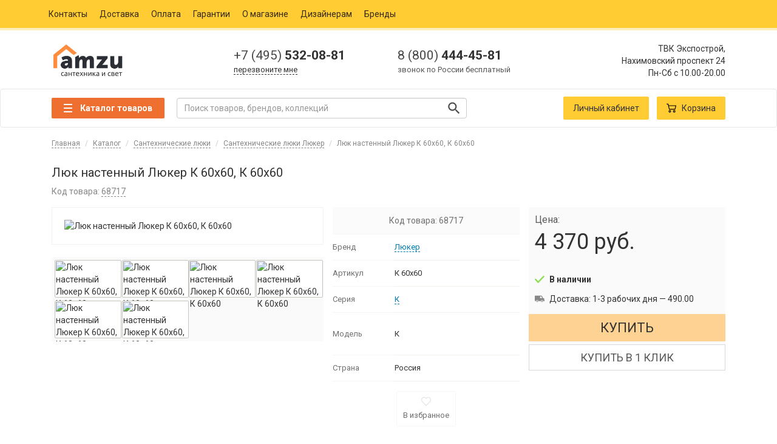

--- FILE ---
content_type: text/html; charset=UTF-8
request_url: https://amzu.ru/product/114745/
body_size: 17001
content:

<!DOCTYPE html>
<html lang="ru">
<head>
    <title>Люк настенный Люкер К 60x60, К 60x60 купить по цене 4370 руб. в Москве в интернет магазине Amzu</title><meta name="description" content="Купить Люк настенный Люкер К 60x60, К 60x60 за 4370 руб. в магазине сантехники. Доставка по Москве и России. Звоните +7 (495) 532-08-81">
<meta property="og:type" content="website">
<meta property="og:url" content="https://amzu.ru/product/114745/">
<meta property="og:title" content="Люк настенный Люкер К 60x60, К 60x60 купить по цене 4370 руб. в Москве в интернет магазине Amzu">
<meta property="og:description" content="Купить Люк настенный Люкер К 60x60, К 60x60 за 4370 руб. в магазине сантехники. Доставка по Москве и России. Звоните +7 (495) 532-08-81">
<meta name="csrf-param" content="csrfFrontend">
<meta name="csrf-token" content="85xO3q-PAiGeBl2BRkZAJR02hCkq5POnkqiuApBatNKKyRbz5bdUas9MAtsuLHNyegC1Wn2no_LZ0ORk6W34gw==">

<meta charset="UTF-8">
<meta name="viewport" content="width=device-width, initial-scale=1">
<meta name="yandex-verification" content="814d207107499c2f">
<link href="https://amzu.ru/product/114745/" rel="canonical">
<link href="https://amzu.ru/favicon.ico" rel="shortcut icon">
<link href="https://amzu.ru/resources/apple-touch-icon-57x57.png" rel="apple-touch-icon" sizes="57x57">
<link href="https://amzu.ru/resources/apple-touch-icon-72x72.png" rel="apple-touch-icon" sizes="72x72">
<link href="https://amzu.ru/resources/apple-touch-icon-76x76.png" rel="apple-touch-icon" sizes="76x76">
<link href="https://amzu.ru/resources/apple-touch-icon-114x114.png" rel="apple-touch-icon" sizes="114x114">
<link href="https://amzu.ru/resources/apple-touch-icon-120x120.png" rel="apple-touch-icon" sizes="120x120">
<link href="https://amzu.ru/resources/apple-touch-icon-144x144.png" rel="apple-touch-icon" sizes="144x144">
<link href="https://amzu.ru/resources/apple-touch-icon-152x152.png" rel="apple-touch-icon" sizes="152x152">
<link href="https://amzu.ru/resources/apple-touch-icon-180x180.png" rel="apple-touch-icon" sizes="180x180">
<link href="https://amzu.ru/resources/app.min.css?1639478724" rel="stylesheet">
<script>var inputmask_5b3177d1 = {"mask":"+7 999 999 99 99"};</script>    <!-- Google Tag Manager -->
    <script>(function (w, d, s, l, i) {
            w[l] = w[l] || [];
            w[l].push({
                'gtm.start':
                    new Date().getTime(), event: 'gtm.js'
            });
            var f = d.getElementsByTagName(s)[0],
                j = d.createElement(s), dl = l != 'dataLayer' ? '&l=' + l : '';
            j.async = true;
            j.src =
                'https://www.googletagmanager.com/gtm.js?id=' + i + dl;
            f.parentNode.insertBefore(j, f);
        })(window, document, 'script', 'dataLayer', 'GTM-W54B29G');</script>
    <!-- End Google Tag Manager -->
    <!-- Facebook Pixel Code -->
    <script>
        !function (f, b, e, v, n, t, s) {
            if (f.fbq) return;
            n = f.fbq = function () {
                n.callMethod ?
                    n.callMethod.apply(n, arguments) : n.queue.push(arguments)
            };
            if (!f._fbq) f._fbq = n;
            n.push = n;
            n.loaded = !0;
            n.version = '2.0';
            n.queue = [];
            t = b.createElement(e);
            t.async = !0;
            t.src = v;
            s = b.getElementsByTagName(e)[0];
            s.parentNode.insertBefore(t, s)
        }(window, document, 'script',
            'https://connect.facebook.net/en_US/fbevents.js');
        fbq('init', '125748718197518');
        fbq('track', 'PageView');
    </script>
    <!-- End Facebook Pixel Code -->

</head>
<body>

    <!-- Google Tag Manager (noscript) -->
    <noscript>
        <iframe src="https://www.googletagmanager.com/ns.html?id=GTM-W54B29G"
                height="0" width="0" style="display:none;visibility:hidden"></iframe>
    </noscript>
    <!-- End Google Tag Manager (noscript) -->
    <!-- Facebook Pixel Code -->
    <noscript>
        <img height="1" width="1" src="https://www.facebook.com/tr?id=125748718197518&ev=PageView&noscript=1"/>
    </noscript>
    <!-- End Facebook Pixel Code -->
<nav id="navbar-v2" class="navbar navbar-default navbar-static-top hidden-xs">
    <div class="container">
        <ul class="nav navbar-nav">
            <li><a href="/contact/">Контакты</a></li>
            <li><a href="/delivery/">Доставка</a></li>
            <li><a href="/payment/">Оплата</a></li>
            <li><a href="/guaranty/">Гарантии</a></li>
            <li><a href="/about/">О магазине</a></li>
            <li><a href="/designers/">Дизайнерам</a></li>
            <li><a href="/brand/">Бренды</a></li>
        </ul>
    </div>
</nav>
<div id="header-v2" class="container hidden-xs">
    <div class="col-sm-3 col-md-3">
                    <a href="/">
                <img src="https://amzu.ru/logo.png"
                     class="header-v2__logotype img-responsive"
                     alt="Amzu.ru"
                     title="Интернет-магазин Amzu.ru">
            </a>
            </div>

    <!-- CONTACTS -->
    <div class="header-v2__contacts col-sm-5 col-md-6">
        <div class="header-v2__contacts-item col-xs-6">
            <a href="tel:+74955320881" rel="nofollow">
                <span>+7 (495)</span> 532-08-81
            </a>

            <span class="header-v2__contacts-item-tooltip">
                <a href="javascript:void(0);" rel="nofollow" class="blue" data-toggle="modal"
                   data-target="#modalCallback">перезвоните мне</a>
            </span>
        </div>
        <div class="header-v2__contacts-item col-xs-6">
            <a href="tel:+78004444581" rel="nofollow">
                <span>8 (800)</span> 444-45-81
            </a>
            <span class="header-v2__contacts-item-tooltip">звонок по России бесплатный</span>
        </div>
    </div>
    <!-- CONTACTS END-->

    <div class="header-v2__address col-sm-4 col-md-3 text-right">
        <div itemscope itemtype="http://schema.org/Organization">
            <span itemprop="name" class="hidden">Сантехника AMZU.ru</span>
            <div itemprop="address" itemscope itemtype="http://schema.org/PostalAddress">
                <span itemprop="streetAddress">ТВК Экспострой,<br/>Нахимовский проспект 24</span>
                <span itemprop="postalCode" class="hidden">117218</span>
                <span itemprop="addressLocality" class="hidden">Россия, Москва</span>
            </div>
        </div>

        <p class="header-v2__address-hours">
            <time itemprop="openingHours" datetime="Mo-Sa 10.00-20.00">Пн-Сб с 10.00-20.00</time>
        </p>
    </div>
</div>


<!--noindex-->
<nav id="top-menu" class="navbar navbar-default">
    <div class="container">
        <div class="navbar-header">
            <button class="navbar-toggle" type="button" data-toggle="collapse" data-target=".js-navbar-collapse">
                <span class="sr-only"> Toggle navigation </span>
                <span class="icon-bar"></span>
                <span class="icon-bar"></span>
                <span class="icon-bar"></span>
            </button>

            <a href="/">
                <img src="https://amzu.ru/logo.png"
                     alt="Интернет магазин сантехники Амзу.ру"
                     class="visible-xs"
                     style="height: 40px;margin-top: 6px;left: 40%;float: left;position: absolute;"/>
            </a>

            <a href="/cart/" rel="nofollow">
                <button class="navbar-toggle navbar-toggle-cart" type="button">
                    <span class="glyphicon glyphicon-shopping-cart" aria-hidden="true"></span>
                    <span class="countProductsInCart mobile"></span>
                </button>
            </a>
        </div>

        <div class="collapse navbar-collapse js-navbar-collapse">
                            <div class="menuSection">
    <button class="catalogButton">
        <span class="catalogButton__line"></span>
        <span class="catalogButton__text">Каталог товаров</span>
    </button>

    <nav class="menu hide">
        <ul class="menuFirst">
                            <li class="menuFirst__li" data-container="cleaning">
                    <span class="menuFirst__span">
                        Клининг
                    </span>

                    <ul class="menuSecond hide">
                                                    <li class="menuSecond__li" data-key="antiseptik">
                                <a href="/catalog/antiseptik/"
                                   class="menuSecond__span">Антисептики</a>

                                
                            </li>
                                                    <li class="menuSecond__li" data-key="dispensery-dlya-antiseptika">
                                <a href="/catalog/dispensery-dlya-antiseptika/"
                                   class="menuSecond__span">Диспенсеры для антисептика</a>

                                
                            </li>
                                                    <li class="menuSecond__li" data-key="maski-dlya-lica">
                                <a href="/catalog/maski-dlya-lica/"
                                   class="menuSecond__span">Маски для лица</a>

                                
                            </li>
                                                    <li class="menuSecond__li" data-key="dispensery-dlya-myla">
                                <a href="/catalog/dispensery-dlya-myla/"
                                   class="menuSecond__span">Диспенсеры для мыла</a>

                                
                            </li>
                                                    <li class="menuSecond__li" data-key="dispensery-bumazhnyh-polotenec">
                                <a href="/catalog/dispensery-bumazhnyh-polotenec/"
                                   class="menuSecond__span">Диспенсеры бумажных полотенец</a>

                                
                            </li>
                                                    <li class="menuSecond__li" data-key="osvezhiteli-vozduha">
                                <a href="/catalog/osvezhiteli-vozduha/"
                                   class="menuSecond__span">Освежители воздуха</a>

                                
                            </li>
                                                    <li class="menuSecond__li" data-key="bumazhnye-polotenca">
                                <a href="/catalog/bumazhnye-polotenca/"
                                   class="menuSecond__span">Бумажные полотенца</a>

                                
                            </li>
                                                    <li class="menuSecond__li" data-key="feny-dlya-volos">
                                <a href="/catalog/feny-dlya-volos/"
                                   class="menuSecond__span">Фены для волос</a>

                                
                            </li>
                                                    <li class="menuSecond__li" data-key="sushilki-dlya-ruk">
                                <a href="/catalog/sushilki-dlya-ruk/"
                                   class="menuSecond__span">Сушилки для рук</a>

                                
                            </li>
                                                    <li class="menuSecond__li" data-key="protirochnyi-material">
                                <a href="/catalog/protirochnyi-material/"
                                   class="menuSecond__span">Протирочный материал</a>

                                
                            </li>
                                                    <li class="menuSecond__li" data-key="pepelnicy">
                                <a href="/catalog/pepelnicy/"
                                   class="menuSecond__span">Пепельницы</a>

                                
                            </li>
                                                    <li class="menuSecond__li" data-key="dispensery-tualetnoi-bumagi">
                                <a href="/catalog/dispensery-tualetnoi-bumagi/"
                                   class="menuSecond__span">Диспенсеры туалетной бумаги</a>

                                
                            </li>
                                                    <li class="menuSecond__li" data-key="zhidkoe-mylo">
                                <a href="/catalog/zhidkoe-mylo/"
                                   class="menuSecond__span">Жидкое мыло</a>

                                
                            </li>
                                                    <li class="menuSecond__li" data-key="dispensery-dlya-salfetok">
                                <a href="/catalog/dispensery-dlya-salfetok/"
                                   class="menuSecond__span">Диспенсеры для салфеток</a>

                                
                            </li>
                                                    <li class="menuSecond__li" data-key="dispensery-dlya-osvezhitelei">
                                <a href="/catalog/dispensery-dlya-osvezhitelei/"
                                   class="menuSecond__span">Диспенсеры для освежителей воздуха</a>

                                
                            </li>
                                                    <li class="menuSecond__li" data-key="dispensery-dlya-pokrytii-na-unitaz">
                                <a href="/catalog/dispensery-dlya-pokrytii-na-unitaz/"
                                   class="menuSecond__span">Диспенсеры для покрытий на унитаз</a>

                                
                            </li>
                                                    <li class="menuSecond__li" data-key="dispensery-dlya-gigienicheskih-paketov">
                                <a href="/catalog/dispensery-dlya-gigienicheskih-paketov/"
                                   class="menuSecond__span">Диспенсеры для гигиенических пакетов</a>

                                
                            </li>
                                                    <li class="menuSecond__li" data-key="pokrytiya-na-unitaz">
                                <a href="/catalog/pokrytiya-na-unitaz/"
                                   class="menuSecond__span">Покрытия на унитаз</a>

                                
                            </li>
                                                    <li class="menuSecond__li" data-key="gigienicheskie-pakety">
                                <a href="/catalog/gigienicheskie-pakety/"
                                   class="menuSecond__span">Гигиенические пакеты</a>

                                
                            </li>
                                                    <li class="menuSecond__li" data-key="dispensery-dlya-protirochnyh-materialov">
                                <a href="/catalog/dispensery-dlya-protirochnyh-materialov/"
                                   class="menuSecond__span">Диспенсеры для протирочных материалов</a>

                                
                            </li>
                                                    <li class="menuSecond__li" data-key="tualetnaya-bumaga">
                                <a href="/catalog/tualetnaya-bumaga/"
                                   class="menuSecond__span">Туалетная бумага</a>

                                
                            </li>
                                            </ul>
                </li>
                            <li class="menuFirst__li" data-container="bathroom_fixtures">
                    <span class="menuFirst__span">
                        Сантехника
                    </span>

                    <ul class="menuSecond hide">
                                                    <li class="menuSecond__li" data-key="vanny">
                                <a href="/catalog/vanny/"
                                   class="menuSecond__span">Ванны</a>

                                <div class="menuThird hide">
    <div class="menuThird__top">
        <a href="/catalog/vanny/"
           data-type="icon">Каталог ванн</a>
    </div>
    <div class="menuThirdMiddle">
        <div class="menuThirdMiddle__column">
            <div class="menuThirdMiddle__list">
                <div class="menuThirdMiddle__title">
                    Тип
                </div>
                <a href="/catalog/vanny/akrilovye/" class="menuThirdMiddle__item">
                    Акриловые ванны
                </a>
                <a href="/catalog/vanny/chugunnye/" class="menuThirdMiddle__item">
                    Чугунные ванны
                </a>
                <a href="/catalog/vanny/stalnye/" class="menuThirdMiddle__item">
                    Стальные ванны
                </a>
            </div>
        </div>
    </div>
</div>

                            </li>
                                                    <li class="menuSecond__li" data-key="unitazy">
                                <a href="/catalog/unitazy/"
                                   class="menuSecond__span">Унитазы</a>

                                <div class="menuThird hide">
    <div class="menuThird__top">
        <a href="/catalog/unitazy/"
           data-type="icon">Каталог унитазов</a>
    </div>
    <div class="menuThirdMiddle">
        <div class="menuThirdMiddle__column">
            <div class="menuThirdMiddle__list">
                <div class="menuThirdMiddle__title">
                    Тип унитаза
                </div>
                <a href="/catalog/unitazy/podvesnye/" class="menuThirdMiddle__item">
                    Подвесные унитазы
                </a>
                <a href="/catalog/unitazy/pristavnye/" class="menuThirdMiddle__item">
                    Приставные унитазы
                </a>
                <a href="/catalog/unitazy/kompakt/" class="menuThirdMiddle__item">
                    Унитазы-компакт
                </a>
            </div>
            <div class="menuThirdMiddle__type">
                <a href="/catalog/unitazy/komplekty/">
                    Унитазы-комплекты
                </a>
            </div>
        </div>
        <div class="menuThirdMiddle__column">
            <div class="menuThirdMiddle__list">
                <div class="menuThirdMiddle__title">
                    Направление выпуска
                </div>
                <a href="/catalog/unitazy/s-gorizontalnym-vypuskom/" class="menuThirdMiddle__item">
                    Унитазы с горизонтальным выпуском
                </a>
                <a href="/catalog/unitazy/s-kosym-vypuskom/" class="menuThirdMiddle__item">
                    Унитазы с косым выпуском
                </a>
                <a href="/catalog/unitazy/s-vertikalnym-vypuskom/" class="menuThirdMiddle__item">
                    Унитазы с вертикальным выпуском
                </a>
            </div>
            <div class="menuThirdMiddle__type">
                <a href="/installyacii/">
                    Инсталляции
                </a>
            </div>
        </div>
        <div class="menuThirdMiddle__column">
            <div class="menuThirdMiddle__list">
                <div class="menuThirdMiddle__title">
                    Материал
                </div>
                <a href="/catalog/unitazy/farforovye/" class="menuThirdMiddle__item">
                    Фарфоровые унитазы
                </a>
                <a href="/catalog/unitazy/fayansovye/" class="menuThirdMiddle__item">
                    Фаянсовые унитазы
                </a>
            </div>
        </div>
        <div class="menuThirdMiddle__column">
            <div class="menuThirdMiddle__list">
                <div class="menuThirdMiddle__title">
                    Цена
                </div>
                <a href="/catalog/unitazy/premium/" class="menuThirdMiddle__item">
                    Премиум унитазы
                </a>
                <a href="/catalog/unitazy/deshovye-ekonom/" class="menuThirdMiddle__item">
                    Дешёвые унитазы
                </a>
            </div>
        </div>
    </div>
</div>

                            </li>
                                                    <li class="menuSecond__li" data-key="rakoviny">
                                <a href="/catalog/rakoviny/"
                                   class="menuSecond__span">Раковины</a>

                                <div class="menuThird hide">
    <div class="menuThird__top">
        <a href="/catalog/rakoviny/"
           data-type="icon">Каталог раковин</a>
    </div>
    <div class="menuThirdMiddle">
        <div class="menuThirdMiddle__column">
            <div class="menuThirdMiddle__list">
                <div class="menuThirdMiddle__title">
                    Тип раковины
                </div>
                <a href="/catalog/rakoviny/podvesnye/" class="menuThirdMiddle__item">
                    Подвесные раковины для ванной
                </a>
                <a href="/catalog/rakoviny/nakladnye/" class="menuThirdMiddle__item">
                    Накладные раковины для ванной
                </a>
                <a href="/catalog/rakoviny/rukomoiniki/" class="menuThirdMiddle__item">
                    Рукомойники для ванной и туалета
                </a>
                <a href="/catalog/rakoviny/s-pyedestalom/" class="menuThirdMiddle__item">
                    Раковины с пьедесталом
                </a>
                <a href="/catalog/rakoviny/vstraivaemye-sverhu/" class="menuThirdMiddle__item">
                    Встраиваемые сверху раковины для ванной
                </a>
                <a href="/catalog/rakoviny/vstraivaemye-snizu/" class="menuThirdMiddle__item">
                    Встраиваемые снизу раковины для ванной
                </a>
                <a href="/catalog/rakoviny/stoleshnicy/" class="menuThirdMiddle__item">
                    Раковины-столешницы для ванной
                </a>
            </div>
        </div>
        <div class="menuThirdMiddle__column">
            <div class="menuThirdMiddle__list">
                <div class="menuThirdMiddle__title">
                    Форма
                </div>
                <a href="/catalog/rakoviny/pryamougolnye/" class="menuThirdMiddle__item">
                    Прямоугольные раковины для ванной
                </a>
                <a href="/catalog/rakoviny/polukruglye/" class="menuThirdMiddle__item">
                    Полукруглые раковины для ванной
                </a>
                <a href="/catalog/rakoviny/ovalnye/" class="menuThirdMiddle__item">
                    Овальные раковины для ванной
                </a>
                <a href="/catalog/rakoviny/kruglye/" class="menuThirdMiddle__item">
                    Круглые раковины для ванной
                </a>
            </div>
        </div>
    </div>
</div>

                            </li>
                                                    <li class="menuSecond__li" data-key="smesiteli">
                                <a href="/catalog/smesiteli/"
                                   class="menuSecond__span">Смесители</a>

                                <div class="menuThird hide">
    <div class="menuThird__top">
        <a href="/catalog/smesiteli/"
           data-type="icon">Каталог смесителей</a>
    </div>
    <div class="menuThirdMiddle">
        <div class="menuThirdMiddle__column">
            <div class="menuThirdMiddle__list">
                <div class="menuThirdMiddle__title">
                    Назначение
                </div>
                <a href="/catalog/smesiteli/dlya-rakoviny/" class="menuThirdMiddle__item">
                    Смесители для раковины
                </a>
                <a href="/catalog/smesiteli/dlya-kuhni/" class="menuThirdMiddle__item">
                    Смесители для кухни
                </a>
                <a href="/catalog/smesiteli/dlya-vannoi-s-dushem/" class="menuThirdMiddle__item">
                    Смесители для ванной с душем
                </a>
                <a href="/catalog/smesiteli/dlya-vstraivaemyh-sistem/" class="menuThirdMiddle__item">
                    Смесители для встраиваемых систем
                </a>
                <a href="/catalog/smesiteli/dlya-dusha/" class="menuThirdMiddle__item">
                    Смесители для душа
                </a>
                <a href="/catalog/smesiteli/dlya-bide/" class="menuThirdMiddle__item">
                    Смесители для биде
                </a>
                <a href="/catalog/smesiteli/universalnye/" class="menuThirdMiddle__item">
                    Универсальные смесители
                </a>
                <a href="/catalog/smesiteli/na-bort-vanny/" class="menuThirdMiddle__item">
                    Смесители на борт ванны
                </a>
            </div>
        </div>
        <div class="menuThirdMiddle__column">
            <div class="menuThirdMiddle__list">
                <div class="menuThirdMiddle__title">
                    Цвет
                </div>
                <a href="/catalog/smesiteli/bezhevye/" class="menuThirdMiddle__item">
                    Бежевые смесители
                </a>
                <a href="/catalog/smesiteli/belye/" class="menuThirdMiddle__item">
                    Белые смесители
                </a>
                <a href="/catalog/smesiteli/bronza/" class="menuThirdMiddle__item">
                    Бронзовые смесители
                </a>
                <a href="/catalog/smesiteli/zolotye/" class="menuThirdMiddle__item">
                    Золотые смесители
                </a>
                <a href="/catalog/smesiteli/serye/" class="menuThirdMiddle__item">
                    Сервые смесители
                </a>
                <a href="/catalog/smesiteli/hrom/" class="menuThirdMiddle__item">
                    Смесители хром
                </a>
                <a href="/catalog/smesiteli/chernye/" class="menuThirdMiddle__item">
                    Черные смесители
                </a>
            </div>
        </div>
    </div>
</div>

                            </li>
                                                    <li class="menuSecond__li" data-key="dush">
                                <a href="/catalog/dush/"
                                   class="menuSecond__span">Души</a>

                                <div class="menuThird hide">
    <div class="menuThird__top">
        <a href="/catalog/dush/"
           data-type="icon">Каталог душей</a>
    </div>
    <div class="menuThirdMiddle">
        <div class="menuThirdMiddle__column">
            <div class="menuThirdMiddle__list">
                <div class="menuThirdMiddle__title">
                    Тип
                </div>
                <a href="/catalog/dush/dushevye-garnitury/" class="menuThirdMiddle__item">
                    Душевые гарнитуры
                </a>
                <a href="/catalog/dush/dushevye-stoiki/" class="menuThirdMiddle__item">
                    Душевые стойки
                </a>
                <a href="/catalog/dush/dushevye-komplekty/" class="menuThirdMiddle__item">
                    Душевые комплекты
                </a>
                <a href="/catalog/dush/dushevye-paneli/" class="menuThirdMiddle__item">
                    Душевые панели
                </a>
                <a href="/catalog/dush/gigienicheskii-dush/" class="menuThirdMiddle__item">
                    Гигиенический души
                </a>
                <a href="/catalog/dush/dushevye-leiki/" class="menuThirdMiddle__item">
                    Душевые лейки
                </a>
                <a href="/catalog/dush/dushevye-shlangi/" class="menuThirdMiddle__item">
                    Шланги для душа
                </a>
                <a href="/catalog/dush/derzhateli-dlya-dusha/" class="menuThirdMiddle__item">
                    Держатели для душа
                </a>
                <a href="/catalog/dush/dushevye-shtangi/" class="menuThirdMiddle__item">
                    Душевые штанги
                </a>
            </div>
        </div>
    </div>
</div>

                            </li>
                                                    <li class="menuSecond__li" data-key="dushevye-kabiny">
                                <a href="/catalog/dushevye-kabiny/"
                                   class="menuSecond__span">Душевые кабины</a>

                                <div class="menuThird hide">
    <div class="menuThird__top">
        <a href="/catalog/dushevye-kabiny/"
           data-type="icon">Каталог душевых кабин</a>
    </div>
    <div class="menuThirdMiddle">
        <div class="menuThirdMiddle__column">
            <div class="menuThirdMiddle__list">
                <div class="menuThirdMiddle__title">
                    Размер
                </div>
                <a href="/catalog/dushevye-kabiny/70x70/" class="menuThirdMiddle__item">
                    Душевые кабины 70х70 см
                </a>
                <a href="/catalog/dushevye-kabiny/80x80/" class="menuThirdMiddle__item">
                    Душевые кабины 80х80 см
                </a>
                <a href="/catalog/dushevye-kabiny/90x90/" class="menuThirdMiddle__item">
                    Душевые кабины 90х90 см
                </a>
                <a href="/catalog/dushevye-kabiny/100x100/" class="menuThirdMiddle__item">
                    Душевые кабины 100х100 см
                </a>
                <a href="/catalog/dushevye-kabiny/110x110/" class="menuThirdMiddle__item">
                    Душевые кабины 110x110 см
                </a>
                <a href="/catalog/dushevye-kabiny/120x120/" class="menuThirdMiddle__item">
                    Душевые кабины 120x120 см
                </a>
            </div>
        </div>
        <div class="menuThirdMiddle__column">
            <div class="menuThirdMiddle__list">
                <div class="menuThirdMiddle__title">
                    Форма
                </div>
                <a href="/catalog/dushevye-kabiny/uglovye/" class="menuThirdMiddle__item">
                    Угловые душевые кабины
                </a>
                <a href="/catalog/dushevye-kabiny/pryamougolnye/" class="menuThirdMiddle__item">
                    Прямоугольные душевые кабины
                </a>
                <a href="/catalog/dushevye-kabiny/pyatiugolnye/" class="menuThirdMiddle__item">
                    Пятиугольные душевые кабины
                </a>
                <a href="/catalog/dushevye-kabiny/kvadratnye/" class="menuThirdMiddle__item">
                    Квадратные душевые кабины
                </a>
            </div>
        </div>
        <div class="menuThirdMiddle__column">
            <div class="menuThirdMiddle__list">
                <div class="menuThirdMiddle__title">
                    Вид поддона
                </div>
                <a href="/catalog/dushevye-kabiny/s-vysokim-poddonom/" class="menuThirdMiddle__item">
                    Душевые кабины с высоким поддоном
                </a>
                <a href="/catalog/dushevye-kabiny/s-srednim-poddonom/" class="menuThirdMiddle__item">
                    Душевые кабины с средним поддоном
                </a>
                <a href="/catalog/dushevye-kabiny/s-nizkim-poddonom/" class="menuThirdMiddle__item">
                    Душевые кабины с низким поддоном
                </a>
            </div>
        </div>
        <div class="menuThirdMiddle__column">
            <div class="menuThirdMiddle__list">
                <div class="menuThirdMiddle__title">
                    Функциональность
                </div>
                <a href="/catalog/dushevye-kabiny/bez-kryshi/" class="menuThirdMiddle__item">
                    Открытые душевые кабины (без крыши)
                </a>
                <a href="/catalog/dushevye-kabiny/s-kryshei/" class="menuThirdMiddle__item">
                    Закрытые душевые кабины (с крышей)
                </a>
                <a href="/catalog/dushevye-kabiny/gidromassazhnye/" class="menuThirdMiddle__item">
                    Гидромассажные душевые кабины
                </a>
                <a href="/catalog/dushevye-kabiny/bez-gidromassazha/" class="menuThirdMiddle__item">
                    Душевые кабины без гидромассажа
                </a>
                <a href="/catalog/dushevye-kabiny/s-tropicheskim-dushem/" class="menuThirdMiddle__item">
                    Душевые кабины с тропическим душем
                </a>
            </div>
        </div>
    </div>
</div>

                            </li>
                                                    <li class="menuSecond__li" data-key="dushevye-boksy">
                                <a href="/catalog/dushevye-boksy/"
                                   class="menuSecond__span">Душевые боксы</a>

                                
                            </li>
                                                    <li class="menuSecond__li" data-key="kuhonnye-moiki">
                                <a href="/catalog/kuhonnye-moiki/"
                                   class="menuSecond__span">Кухонные мойки</a>

                                <div class="menuThird hide">
    <div class="menuThird__top">
        <a href="/catalog/kuhonnye-moiki/"
           data-type="icon">Каталог кухонных моек</a>
    </div>
    <div class="menuThirdMiddle">
        <div class="menuThirdMiddle__column">
            <div class="menuThirdMiddle__list">
                <div class="menuThirdMiddle__title">
                    Монтаж
                </div>
                <a href="/catalog/kuhonnye-moiki/nakladnye/" class="menuThirdMiddle__item">
                    Мойки накладные для кухни
                </a>
                <a href="/catalog/kuhonnye-moiki/pod-stoleshnicu/" class="menuThirdMiddle__item">
                    Мойки под столешницу
                </a>
                <a href="/catalog/kuhonnye-moiki/vreznye/" class="menuThirdMiddle__item">
                    Врезные мойки для кухни
                </a>
            </div>
        </div>
        <div class="menuThirdMiddle__column">
            <div class="menuThirdMiddle__list">
                <div class="menuThirdMiddle__title">
                    Материал
                </div>
                <a href="/catalog/kuhonnye-moiki/iz-iskusstvennogo-kamnya/" class="menuThirdMiddle__item">
                    Мойки для кухни из искусственного камня
                </a>
                <a href="/catalog/kuhonnye-moiki/granitnye/" class="menuThirdMiddle__item">
                    Гранитные мойки на кухню
                </a>
                <a href="/catalog/kuhonnye-moiki/iz-nerzhaveyki/" class="menuThirdMiddle__item">
                    Мойки из нержавейки для кухни
                </a>
            </div>
        </div>
        <div class="menuThirdMiddle__column">
            <div class="menuThirdMiddle__list">
                <div class="menuThirdMiddle__title">
                    Форма
                </div>
                <a href="/catalog/kuhonnye-moiki/pryamougolnye/" class="menuThirdMiddle__item">
                    Прямоугольные кухонные мойки
                </a>
                <a href="/catalog/kuhonnye-moiki/kruglye/" class="menuThirdMiddle__item">
                    Круглые мойки для кухни
                </a>
                <a href="/catalog/kuhonnye-moiki/ovalnye/" class="menuThirdMiddle__item">
                    Раковины для кухни овальные
                </a>
                <a href="/catalog/kuhonnye-moiki/treugolnye/" class="menuThirdMiddle__item">
                    Раковины для кухни треугольные
                </a>
                <a href="/catalog/kuhonnye-moiki/kvadratnaya/" class="menuThirdMiddle__item">
                    Квадратная раковина для кухни
                </a>
            </div>
        </div>
        <div class="menuThirdMiddle__column">
            <div class="menuThirdMiddle__list">
                <div class="menuThirdMiddle__title">
                    Цвет
                </div>
                <a href="/catalog/kuhonnye-moiki/bezhevye/" class="menuThirdMiddle__item">
                    Бежевые мойки для кухни
                </a>
                <a href="/catalog/kuhonnye-moiki/belye/" class="menuThirdMiddle__item">
                    Белые мойки для кухни
                </a>
                <a href="/catalog/kuhonnye-moiki/pod-bronzu/" class="menuThirdMiddle__item">
                    Мойки для кухни под бронзу
                </a>
                <a href="/catalog/kuhonnye-moiki/stal/" class="menuThirdMiddle__item">
                    Мойки для кухни сталь
                </a>
                <a href="/catalog/kuhonnye-moiki/korichnevye/" class="menuThirdMiddle__item">
                    Раковины для кухни коричневые
                </a>
                <a href="/catalog/kuhonnye-moiki/chernye/" class="menuThirdMiddle__item">
                    Раковины для кухни черные
                </a>
            </div>
        </div>
    </div>
</div>

                            </li>
                                                    <li class="menuSecond__li" data-key="installyacii">
                                <a href="/catalog/installyacii/"
                                   class="menuSecond__span">Инсталляции</a>

                                
                            </li>
                                                    <li class="menuSecond__li" data-key="bide">
                                <a href="/catalog/bide/"
                                   class="menuSecond__span">Биде</a>

                                <div class="menuThird hide">
    <div class="menuThird__top">
        <a href="/catalog/bide/"
           data-type="icon">Каталог биде</a>
    </div>
    <div class="menuThirdMiddle">
        <div class="menuThirdMiddle__column">
            <div class="menuThirdMiddle__list">
                <div class="menuThirdMiddle__title">
                    Тип установки
                </div>
                <a href="/catalog/bide/napolnye/" class="menuThirdMiddle__item">
                    Биде напольные
                </a>
                <a href="/catalog/bide/podvesnye/" class="menuThirdMiddle__item">
                    Биде подвесные
                </a>
            </div>
        </div>
        <div class="menuThirdMiddle__column">
            <div class="menuThirdMiddle__list">
                <div class="menuThirdMiddle__title">
                    Направление выпуска
                </div>
                <a href="/catalog/bide/s-gorizontalnym-vypuskom/" class="menuThirdMiddle__item">
                    Биде с горизонтальным выпуском
                </a>
                <a href="/catalog/bide/s-vertikalnym-vypuskom/" class="menuThirdMiddle__item">
                    Биде с вертикальным выпуском
                </a>
            </div>
        </div>
        <div class="menuThirdMiddle__column">
            <div class="menuThirdMiddle__list">
                <div class="menuThirdMiddle__title">
                    Цвет
                </div>
                <a href="/catalog/bide/belye/" class="menuThirdMiddle__item">
                    Биде белые
                </a>
                <a href="/catalog/bide/chernye/" class="menuThirdMiddle__item">
                    Биде черные
                </a>
                <a href="/catalog/bide/cvetnye/" class="menuThirdMiddle__item">
                    Биде цветные
                </a>
            </div>
        </div>
        <div class="menuThirdMiddle__column">
            <div class="menuThirdMiddle__list">
                <div class="menuThirdMiddle__title">
                    Цена
                </div>
                <a href="/catalog/bide/premium/" class="menuThirdMiddle__item">
                    Биде премиум
                </a>
            </div>
        </div>
    </div>
</div>

                            </li>
                                                    <li class="menuSecond__li" data-key="pissuary">
                                <a href="/catalog/pissuary/"
                                   class="menuSecond__span">Писсуары</a>

                                
                            </li>
                                                    <li class="menuSecond__li" data-key="sifony">
                                <a href="/catalog/sifony/"
                                   class="menuSecond__span">Сифоны</a>

                                
                            </li>
                                                    <li class="menuSecond__li" data-key="dispouzery">
                                <a href="/catalog/dispouzery/"
                                   class="menuSecond__span">Диспоузеры</a>

                                
                            </li>
                                                    <li class="menuSecond__li" data-key="santehnicheskie-ljuki">
                                <a href="/catalog/santehnicheskie-ljuki/"
                                   class="menuSecond__span">Сантехнические люки</a>

                                
                            </li>
                                                    <li class="menuSecond__li" data-key="dushevye-poddony">
                                <a href="/catalog/dushevye-poddony/"
                                   class="menuSecond__span">Душевые поддоны</a>

                                <div class="menuThird hide">
    <div class="menuThird__top">
        <a href="/catalog/dushevye-poddony/"
           data-type="icon">Каталог душевых поддонов</a>
    </div>
    <div class="menuThirdMiddle">
        <div class="menuThirdMiddle__column">
            <div class="menuThirdMiddle__list">
                <div class="menuThirdMiddle__title">
                    Размер
                </div>
                <a href="/catalog/dushevye-poddony/80x80/" class="menuThirdMiddle__item">
                    Душевые поддоны 80х80 см
                </a>
                <a href="/catalog/dushevye-poddony/90x90/" class="menuThirdMiddle__item">
                    Душевые поддоны 90x90 см
                </a>
                <a href="/catalog/dushevye-poddony/70x70/" class="menuThirdMiddle__item">
                    Душевые поддоны 70x70 см
                </a>
                <a href="/catalog/dushevye-poddony/120x80/" class="menuThirdMiddle__item">
                    Душевые поддоны 120x80 см
                </a>
            </div>
        </div>
        <div class="menuThirdMiddle__column">
            <div class="menuThirdMiddle__list">
                <div class="menuThirdMiddle__title">
                    Материал
                </div>
                <a href="/catalog/dushevye-poddony/iz-iskusstvennogo-kamnya/" class="menuThirdMiddle__item">
                    Душевые поддоны из искусственного камня
                </a>
            </div>
        </div>
        <div class="menuThirdMiddle__column">
            <div class="menuThirdMiddle__list">
                <div class="menuThirdMiddle__title">
                    Вид
                </div>
                <a href="/catalog/dushevye-poddony/glubokie/" class="menuThirdMiddle__item">
                    Глубокие душевые поддоны
                </a>
            </div>
        </div>
    </div>
</div>

                            </li>
                                                    <li class="menuSecond__li" data-key="dushevye-ugolki">
                                <a href="/catalog/dushevye-ugolki/"
                                   class="menuSecond__span">Душевые уголки</a>

                                <div class="menuThird hide">
    <div class="menuThird__top">
        <a href="/catalog/dushevye-ugolki/"
           data-type="icon">Каталог душевых уголков</a>
    </div>
    <div class="menuThirdMiddle">
        <div class="menuThirdMiddle__column">
            <div class="menuThirdMiddle__list">
                <div class="menuThirdMiddle__title">
                    Размер
                </div>
                <a href="/catalog/dushevye-ugolki/80x80/" class="menuThirdMiddle__item">
                    Душевые уголки 80х80 см
                </a>
                <a href="/catalog/dushevye-ugolki/90x90/" class="menuThirdMiddle__item">
                    Душевые уголки 90x90 см
                </a>
                <a href="/catalog/dushevye-ugolki/100x100/" class="menuThirdMiddle__item">
                    Душевые уголки 100x100 см
                </a>
                <a href="/catalog/dushevye-ugolki/120x80/" class="menuThirdMiddle__item">
                    Душевые уголки 120x80 см
                </a>
            </div>
        </div>
        <div class="menuThirdMiddle__column">
            <div class="menuThirdMiddle__list">
                <div class="menuThirdMiddle__title">
                    Вид поддона
                </div>
                <a href="/catalog/dushevye-ugolki/bez-poddona/" class="menuThirdMiddle__item">
                    без поддона
                </a>
                <a href="/catalog/dushevye-ugolki/s-poddonom/" class="menuThirdMiddle__item">
                    с поддоном
                </a>
                <a href="/catalog/dushevye-ugolki/s-vysokim-poddonom/" class="menuThirdMiddle__item">
                    с высоким поддоном
                </a>
            </div>
        </div>
        <div class="menuThirdMiddle__column">
            <div class="menuThirdMiddle__list">
                <div class="menuThirdMiddle__title">
                    Форма
                </div>
                <a href="/catalog/dushevye-ugolki/pryamougolnye/" class="menuThirdMiddle__item">
                    Прямоугольные душевые уголки
                </a>
                <a href="/catalog/dushevye-ugolki/kvadratnye/" class="menuThirdMiddle__item">
                    Квадратные душевые уголки
                </a>
            </div>
        </div>
    </div>
</div>

                            </li>
                                                    <li class="menuSecond__li" data-key="dushevye-dveri">
                                <a href="/catalog/dushevye-dveri/"
                                   class="menuSecond__span">Душевые двери</a>

                                
                            </li>
                                                    <li class="menuSecond__li" data-key="shtorki-na-vannu">
                                <a href="/catalog/shtorki-na-vannu/"
                                   class="menuSecond__span">Шторки на ванну</a>

                                
                            </li>
                                                    <li class="menuSecond__li" data-key="dushevye-peregorodki">
                                <a href="/catalog/dushevye-peregorodki/"
                                   class="menuSecond__span">Душевые перегородки</a>

                                
                            </li>
                                                    <li class="menuSecond__li" data-key="knopki-smyva">
                                <a href="/catalog/knopki-smyva/"
                                   class="menuSecond__span">Кнопки смыва</a>

                                
                            </li>
                                                    <li class="menuSecond__li" data-key="perekljuchateli-potokov">
                                <a href="/catalog/perekljuchateli-potokov/"
                                   class="menuSecond__span">Переключатели потоков</a>

                                
                            </li>
                                                    <li class="menuSecond__li" data-key="izlivy">
                                <a href="/catalog/izlivy/"
                                   class="menuSecond__span">Изливы</a>

                                
                            </li>
                                                    <li class="menuSecond__li" data-key="slivy-perelivy">
                                <a href="/catalog/slivy-perelivy/"
                                   class="menuSecond__span">Сливы-переливы</a>

                                
                            </li>
                                                    <li class="menuSecond__li" data-key="dushevye-trapy">
                                <a href="/catalog/dushevye-trapy/"
                                   class="menuSecond__span">Душевые трапы</a>

                                
                            </li>
                                                    <li class="menuSecond__li" data-key="dushevye-lotki">
                                <a href="/catalog/dushevye-lotki/"
                                   class="menuSecond__span">Душевые лотки</a>

                                
                            </li>
                                                    <li class="menuSecond__li" data-key="dekorativnye-reshetki">
                                <a href="/catalog/dekorativnye-reshetki/"
                                   class="menuSecond__span">Декоративные решетки</a>

                                
                            </li>
                                                    <li class="menuSecond__li" data-key="black">
                                <a href="/catalog/black/"
                                   class="menuSecond__span">Черная сантехника</a>

                                
                            </li>
                                            </ul>
                </li>
                            <li class="menuFirst__li" data-container="bathroom_furniture">
                    <span class="menuFirst__span">
                        Мебель для ванной
                    </span>

                    <ul class="menuSecond hide">
                                                    <li class="menuSecond__li" data-key="mebel-dlya-vannoi-komnaty">
                                <a href="/catalog/mebel-dlya-vannoi-komnaty/"
                                   class="menuSecond__span">Мебель для ванной</a>

                                
                            </li>
                                                    <li class="menuSecond__li" data-key="garnitury">
                                <a href="/catalog/garnitury/"
                                   class="menuSecond__span">Гарнитуры</a>

                                
                            </li>
                                                    <li class="menuSecond__li" data-key="zerkala">
                                <a href="/catalog/zerkala/"
                                   class="menuSecond__span">Зеркала</a>

                                
                            </li>
                                                    <li class="menuSecond__li" data-key="tumby-s-rakovinoi">
                                <a href="/catalog/tumby-s-rakovinoi/"
                                   class="menuSecond__span">Тумбы с раковиной</a>

                                
                            </li>
                                                    <li class="menuSecond__li" data-key="skafy-penaly">
                                <a href="/catalog/skafy-penaly/"
                                   class="menuSecond__span">Шкафы-пеналы</a>

                                
                            </li>
                                                    <li class="menuSecond__li" data-key="skafy">
                                <a href="/catalog/skafy/"
                                   class="menuSecond__span">Шкафы</a>

                                
                            </li>
                                                    <li class="menuSecond__li" data-key="tumby">
                                <a href="/catalog/tumby/"
                                   class="menuSecond__span">Тумбы</a>

                                
                            </li>
                                                    <li class="menuSecond__li" data-key="konsoli">
                                <a href="/catalog/konsoli/"
                                   class="menuSecond__span">Консоли</a>

                                
                            </li>
                                            </ul>
                </li>
                            <li class="menuFirst__li" data-container="climate">
                    <span class="menuFirst__span">
                        Климат
                    </span>

                    <ul class="menuSecond hide">
                                                    <li class="menuSecond__li" data-key="kondicionery">
                                <a href="/catalog/kondicionery/"
                                   class="menuSecond__span">Кондиционеры</a>

                                <div class="menuThird hide">
    <div class="menuThird__top">
        <a href="/catalog/kondicionery/"
           data-type="icon">Каталог кондиционеров</a>
    </div>
    <div class="menuThirdMiddle">
        <div class="menuThirdMiddle__column">
            <div class="menuThirdMiddle__list">
                <div class="menuThirdMiddle__title">
                    Монтаж
                </div>
                <a href="/catalog/kondicionery/nastennye/" class="menuThirdMiddle__item">
                    Настенные кондиционеры
                </a>
                <a href="/catalog/kondicionery/potolochnye/" class="menuThirdMiddle__item">
                    Потолочные кондиционеры
                </a>
            </div>
        </div>
    </div>
</div>

                            </li>
                                                    <li class="menuSecond__li" data-key="teplye-poly">
                                <a href="/catalog/teplye-poly/"
                                   class="menuSecond__span">Теплые полы</a>

                                
                            </li>
                                                    <li class="menuSecond__li" data-key="obogrevateli">
                                <a href="/catalog/obogrevateli/"
                                   class="menuSecond__span">Обогреватели</a>

                                
                            </li>
                                                    <li class="menuSecond__li" data-key="moiki-vozduha">
                                <a href="/catalog/moiki-vozduha/"
                                   class="menuSecond__span">Мойки воздуха</a>

                                
                            </li>
                                            </ul>
                </li>
                            <li class="menuFirst__li" data-container="water">
                    <span class="menuFirst__span">
                        Вода и водоочистка
                    </span>

                    <ul class="menuSecond hide">
                                                    <li class="menuSecond__li" data-key="filtry-ochistki">
                                <a href="/catalog/filtry-ochistki/"
                                   class="menuSecond__span">Фильтры очистки</a>

                                
                            </li>
                                                    <li class="menuSecond__li" data-key="soputstvujushhie-dlya-filtrov">
                                <a href="/catalog/soputstvujushhie-dlya-filtrov/"
                                   class="menuSecond__span">Сопутствующие для фильтров</a>

                                
                            </li>
                                            </ul>
                </li>
                            <li class="menuFirst__li" data-container="heating">
                    <span class="menuFirst__span">
                        Отопление
                    </span>

                    <ul class="menuSecond hide">
                                                    <li class="menuSecond__li" data-key="polotencesushiteli">
                                <a href="/catalog/polotencesushiteli/"
                                   class="menuSecond__span">Полотенцесушители</a>

                                
                            </li>
                                                    <li class="menuSecond__li" data-key="radiatory-otopleniya">
                                <a href="/catalog/radiatory-otopleniya/"
                                   class="menuSecond__span">Радиаторы отопления</a>

                                
                            </li>
                                            </ul>
                </li>
                            <li class="menuFirst__li" data-container="water_supply">
                    <span class="menuFirst__span">
                        Водоснабжение
                    </span>

                    <ul class="menuSecond hide">
                                                    <li class="menuSecond__li" data-key="vodonagrevateli">
                                <a href="/catalog/vodonagrevateli/"
                                   class="menuSecond__span">Водонагреватели</a>

                                <div class="menuThird hide">
    <div class="menuThird__top">
        <a href="/catalog/vodonagrevateli/"
           data-type="icon">Каталог водонагревателей</a>
    </div>
    <div class="menuThirdMiddle">
        <div class="menuThirdMiddle__column">
            <div class="menuThirdMiddle__list">
                <div class="menuThirdMiddle__title">
                    Тип
                </div>
                <a href="/catalog/vodonagrevateli/nakopitelnye/" class="menuThirdMiddle__item">
                    Накопительные водонагреватели
                </a>
                <a href="/catalog/vodonagrevateli/protochnye/" class="menuThirdMiddle__item">
                    Проточные водонагреватели
                </a>
            </div>
        </div>
        <div class="menuThirdMiddle__column">
            <div class="menuThirdMiddle__list">
                <div class="menuThirdMiddle__title">
                    Вид нагрева
                </div>
                <a href="/catalog/vodonagrevateli/elektricheskie/" class="menuThirdMiddle__item">
                    Водонагреватели электрические
                </a>
                <a href="/catalog/vodonagrevateli/kosvennogo-nagreva/" class="menuThirdMiddle__item">
                    Водонагреватели косвенного нагрева
                </a>
                <a href="/catalog/vodonagrevateli/kombinirovannye/" class="menuThirdMiddle__item">
                    Комбинированные водонагреватели
                </a>
            </div>
        </div>
    </div>
</div>

                            </li>
                                                    <li class="menuSecond__li" data-key="nasosy">
                                <a href="/catalog/nasosy/"
                                   class="menuSecond__span">Насосы</a>

                                
                            </li>
                                                    <li class="menuSecond__li" data-key="baki-rasshiritelnye">
                                <a href="/catalog/baki-rasshiritelnye/"
                                   class="menuSecond__span">Расширительные баки</a>

                                
                            </li>
                                                    <li class="menuSecond__li" data-key="kotly-otopleniya">
                                <a href="/catalog/kotly-otopleniya/"
                                   class="menuSecond__span">Котлы отопления</a>

                                
                            </li>
                                                    <li class="menuSecond__li" data-key="fitingi">
                                <a href="/catalog/fitingi/"
                                   class="menuSecond__span">Фитинги</a>

                                
                            </li>
                                                    <li class="menuSecond__li" data-key="zapornaya-armatura">
                                <a href="/catalog/zapornaya-armatura/"
                                   class="menuSecond__span">Запорная арматура</a>

                                
                            </li>
                                            </ul>
                </li>
                            <li class="menuFirst__li" data-container="accessories">
                    <span class="menuFirst__span">
                        Аксессуары
                    </span>

                    <ul class="menuSecond hide">
                                                    <li class="menuSecond__li" data-key="veshalki-dlya-polotenec">
                                <a href="/catalog/veshalki-dlya-polotenec/"
                                   class="menuSecond__span">Вешалки для полотенец</a>

                                
                            </li>
                                                    <li class="menuSecond__li" data-key="derzhateli-dlya-gazet-i-zhurnalov">
                                <a href="/catalog/derzhateli-dlya-gazet-i-zhurnalov/"
                                   class="menuSecond__span">Держатели для газет и журналов</a>

                                
                            </li>
                                                    <li class="menuSecond__li" data-key="derzhateli-dlya-zapasnyh-rulonov">
                                <a href="/catalog/derzhateli-dlya-zapasnyh-rulonov/"
                                   class="menuSecond__span">Держатели для запасных рулонов</a>

                                
                            </li>
                                                    <li class="menuSecond__li" data-key="derzhateli-dlya-stakanov">
                                <a href="/catalog/derzhateli-dlya-stakanov/"
                                   class="menuSecond__span">Держатели для стаканов для кулера</a>

                                
                            </li>
                                                    <li class="menuSecond__li" data-key="derzhateli-dlya-fena">
                                <a href="/catalog/derzhateli-dlya-fena/"
                                   class="menuSecond__span">Держатели для фена</a>

                                
                            </li>
                                                    <li class="menuSecond__li" data-key="derzhateli-osvezhitelya-vozduha">
                                <a href="/catalog/derzhateli-osvezhitelya-vozduha/"
                                   class="menuSecond__span">Держатели освежителя воздуха</a>

                                
                            </li>
                                                    <li class="menuSecond__li" data-key="derzhateli-dlya-salfetok">
                                <a href="/catalog/derzhateli-dlya-salfetok/"
                                   class="menuSecond__span">Держатели для салфеток</a>

                                
                            </li>
                                                    <li class="menuSecond__li" data-key="derzhateli-dlya-tualetnoi-bumagi">
                                <a href="/catalog/derzhateli-dlya-tualetnoi-bumagi/"
                                   class="menuSecond__span">Держатели для туалетной бумаги</a>

                                
                            </li>
                                                    <li class="menuSecond__li" data-key="dispensery-dlya-vatnyh-diskov">
                                <a href="/catalog/dispensery-dlya-vatnyh-diskov/"
                                   class="menuSecond__span">Диспенсеры для ватных дисков</a>

                                
                            </li>
                                                    <li class="menuSecond__li" data-key="dozatory-dlya-myla">
                                <a href="/catalog/dozatory-dlya-myla/"
                                   class="menuSecond__span">Дозаторы для жидкого мыла настенные</a>

                                
                            </li>
                                                    <li class="menuSecond__li" data-key="ershiki">
                                <a href="/catalog/ershiki/"
                                   class="menuSecond__span">Ершики</a>

                                
                            </li>
                                                    <li class="menuSecond__li" data-key="karnizy-dlya-vannoi">
                                <a href="/catalog/karnizy-dlya-vannoi/"
                                   class="menuSecond__span">Карнизы для ванной</a>

                                
                            </li>
                                                    <li class="menuSecond__li" data-key="kovriki">
                                <a href="/catalog/kovriki/"
                                   class="menuSecond__span">Коврики</a>

                                
                            </li>
                                                    <li class="menuSecond__li" data-key="konteinery-dlya-vannoi">
                                <a href="/catalog/konteinery-dlya-vannoi/"
                                   class="menuSecond__span">Контейнеры для ванной комнаты</a>

                                
                            </li>
                                                    <li class="menuSecond__li" data-key="korziny-dlya-belya">
                                <a href="/catalog/korziny-dlya-belya/"
                                   class="menuSecond__span">Корзины для белья</a>

                                
                            </li>
                                                    <li class="menuSecond__li" data-key="kosmeticheskie-zerkala">
                                <a href="/catalog/kosmeticheskie-zerkala/"
                                   class="menuSecond__span">Зеркала косметические</a>

                                
                            </li>
                                                    <li class="menuSecond__li" data-key="krjuchki-dlya-vannoi">
                                <a href="/catalog/krjuchki-dlya-vannoi/"
                                   class="menuSecond__span">Крючки для ванной</a>

                                
                            </li>
                                                    <li class="menuSecond__li" data-key="krjuchki-dlya-shtor">
                                <a href="/catalog/krjuchki-dlya-shtor/"
                                   class="menuSecond__span">Крючки для штор</a>

                                
                            </li>
                                                    <li class="menuSecond__li" data-key="mylnicy">
                                <a href="/catalog/mylnicy/"
                                   class="menuSecond__span">Мыльницы</a>

                                
                            </li>
                                                    <li class="menuSecond__li" data-key="podstavki-dlya-predmetov">
                                <a href="/catalog/podstavki-dlya-predmetov/"
                                   class="menuSecond__span">Подставки для предметов</a>

                                
                            </li>
                                                    <li class="menuSecond__li" data-key="polki-v-vannuju">
                                <a href="/catalog/polki-v-vannuju/"
                                   class="menuSecond__span">Полки в ванную комнату</a>

                                
                            </li>
                                                    <li class="menuSecond__li" data-key="polotencederzhateli">
                                <a href="/catalog/polotencederzhateli/"
                                   class="menuSecond__span">Полотенцедержатели</a>

                                
                            </li>
                                                    <li class="menuSecond__li" data-key="poruchni-dlya-vannoi">
                                <a href="/catalog/poruchni-dlya-vannoi/"
                                   class="menuSecond__span">Поручни для ванной</a>

                                
                            </li>
                                                    <li class="menuSecond__li" data-key="stakany-dlya-vannoi">
                                <a href="/catalog/stakany-dlya-vannoi/"
                                   class="menuSecond__span">Стаканы для ванной</a>

                                
                            </li>
                                                    <li class="menuSecond__li" data-key="stoiki-dlya-vannoi">
                                <a href="/catalog/stoiki-dlya-vannoi/"
                                   class="menuSecond__span">Стойки для ванной комнаты напольные</a>

                                
                            </li>
                                                    <li class="menuSecond__li" data-key="sushilki-dlya-belya">
                                <a href="/catalog/sushilki-dlya-belya/"
                                   class="menuSecond__span">Сушилки для белья</a>

                                
                            </li>
                                                    <li class="menuSecond__li" data-key="sidenya-dlya-vannoi">
                                <a href="/catalog/sidenya-dlya-vannoi/"
                                   class="menuSecond__span">Сиденья для ванной</a>

                                
                            </li>
                                                    <li class="menuSecond__li" data-key="urny">
                                <a href="/catalog/urny/"
                                   class="menuSecond__span">Урны для мусора</a>

                                
                            </li>
                                                    <li class="menuSecond__li" data-key="shtory-dlya-vannoi">
                                <a href="/catalog/shtory-dlya-vannoi/"
                                   class="menuSecond__span">Шторы для ванной</a>

                                
                            </li>
                                                    <li class="menuSecond__li" data-key="nabory-dlya-vannoi">
                                <a href="/catalog/nabory-dlya-vannoi/"
                                   class="menuSecond__span">Наборы для ванной</a>

                                
                            </li>
                                            </ul>
                </li>
            
            <li class="menuFirst__li separator visible-xs"></li>
            <li class="menuFirst__li visible-xs">
                <a href="tel:+74955320881">
                    <span class="menuFirst__span light">Позвонить</span>
                </a>
            </li>
            <li class="menuFirst__li visible-xs">
                <a href="mailto:order@amzu.ru">
                    <span class="menuFirst__span light">Написать</span>
                </a>
            </li>

            <li class="menuFirst__li separator2 visible-xs"></li>
            <li class="menuFirst__li visible-xs">
                <a href="/personal/">
                    <span class="menuFirst__span light">Личный кабинет</span>
                </a>
            </li>
            <li class="menuFirst__li visible-xs">
                <a href="/contact/">
                    <span class="menuFirst__span light">Контакты</span>
                </a>
            </li>
            <li class="menuFirst__li visible-xs">
                <a href="/delivery/">
                    <span class="menuFirst__span light">Доставка</span>
                </a>
            </li>
            <li class="menuFirst__li visible-xs">
                <a href="/payment/">
                    <span class="menuFirst__span light">Оплата</span>
                </a>
            </li>
            <li class="menuFirst__li visible-xs">
                <a href="/about/">
                    <span class="menuFirst__span light">О магазине</span>
                </a>
            </li>
            <li class="menuFirst__li visible-xs">
                <a href="/designers/">
                    <span class="menuFirst__span light">Дизайнерам</span>
                </a>
            </li>
            <li class="menuFirst__li visible-xs">
                <a href="/catalog/">
                    <span class="menuFirst__span light">Каталог товаров</span>
                </a>
            </li>
            <li class="menuFirst__li visible-xs">
                <a href="/brand/">
                    <span class="menuFirst__span light">Бренды</span>
                </a>
            </li>
        </ul>
    </nav>
</div>

                
            <!-- SMALL FORM SEARCH -->
            <form id="smallSearchForm" class="navbar-form navbar-left search" action="/search/" method="get">            <label for="searchField" class="hidden"></label>
            <input type="text" name="q" id="searchField" maxlength="50" class="form-control"
                   autocomplete="off"
                   placeholder="Поиск товаров, брендов, коллекций" value="">
            <button type="submit">
                <svg width="20" height="20" viewBox="0 0 20 20" xmlns="http://www.w3.org/2000/svg">
                    <path fill-rule="evenodd"
                          d="M13.7917 12.3473H12.9358L12.6325 12.0548C13.6942 10.8198 14.3333 9.2165 14.3333 7.47233C14.3333 3.58316 11.1808 0.430664 7.29167 0.430664C3.4025 0.430664 0.25 3.58316 0.25 7.47233C0.25 11.3615 3.4025 14.514 7.29167 14.514C9.03583 14.514 10.6392 13.8748 11.8742 12.8132L12.1667 13.1165V13.9723L17.5833 19.3782L19.1975 17.764L13.7917 12.3473ZM7.29167 12.3473C4.59417 12.3473 2.41667 10.1698 2.41667 7.47233C2.41667 4.77483 4.59417 2.59733 7.29167 2.59733C9.98917 2.59733 12.1667 4.77483 12.1667 7.47233C12.1667 10.1698 9.98917 12.3473 7.29167 12.3473Z"></path>
                </svg>
            </button>

            </form>
            <!-- SMALL FORM SEARCH END-->

            <div class="blockWithButtonOnCart hidden-xs">
                <a href="/personal/" class="btn btn-default hidden-sm">Личный кабинет</a>
                <a href="/cart/" class="btn btn-default ">
    <img src="[data-uri]" alt="">
    <span class="countProductsInCart desktop">Корзина</span>
</a>

            </div>
        </div>
    </div>
</nav>
<!--/noindex-->

<div class="container">
    






<div class="col-xs-12 menuBehavior" id="productPage"
     data-key=""
     data-parent=""
     itemscope
     itemtype="http://schema.org/Product">
    <div class="col-xs-12">
        <ul class="breadcrumb" itemscope="" itemtype="http://schema.org/BreadcrumbList"><li itemprop="itemListElement" itemscope itemtype="http://schema.org/ListItem"><a href="/" itemtype="http://schema.org/Thing" itemprop="item"><span itemprop="name">Главная</span></a><meta itemprop="position" content="1" /></li>
<li itemprop="itemListElement" itemscope itemtype="http://schema.org/ListItem"><a href="/catalog/" itemtype="http://schema.org/Thing" itemprop="item"><span itemprop="name">Каталог</span></a><meta itemprop="position" content="2" /></li>
<li itemprop="itemListElement" itemscope itemtype="http://schema.org/ListItem"><a href="/catalog/santehnicheskie-ljuki/" itemtype="http://schema.org/Thing" itemprop="item"><span itemprop="name">Сантехнические люки</span></a><meta itemprop="position" content="2" /></li>
<li itemprop="itemListElement" itemscope itemtype="http://schema.org/ListItem"><a href="/catalog/santehnicheskie-ljuki/ljuker/" itemtype="http://schema.org/Thing" itemprop="item"><span itemprop="name">Сантехнические люки Люкер</span></a><meta itemprop="position" content="3" /></li>
<li itemprop="itemListElement" itemscope itemtype="http://schema.org/ListItem"><span itemprop="name">Люк настенный Люкер К 60x60, К 60x60</span><meta itemprop="position" content="4" /></li>
</ul>

        <h1 itemprop="name">Люк настенный Люкер К 60x60, К 60x60</h1>

        <!--noindex-->
        <div class="article">
            <span>Код товара: </span>
            <a href="javascript:void(0);" class="gray-link"
               data-content="Пожалуйста, сообщите данный код товара менеджеру интернет-магазина."
               data-toggle="popover"
               data-placement="bottom">
                68717
            </a>
        </div>
        <!--/noindex-->

        <div class="col-xs-12 col-sm-4 col-md-5 block-left">
            <a href="https://amzu.ru/files/santehnicheskie-ljuki/ljuk-nastennyi-ljuker-k-60x60-1.jpg"
           data-fancybox="images"
           title="Люк настенный Люкер К 60x60, К 60x60"
           data-type="image">
            <img src="https://amzu.ru/mocks/no-photo.png"
                 data-src="https://amzu.ru/thumbs/500x500/ljuk-nastennyi-ljuker-k-60x60-1.jpg"
                 class="img-responsive img-lazy"
                 itemprop="image"
                 alt="Люк настенный Люкер К 60x60, К 60x60">
        </a>
        <meta itemprop="image" content="https://amzu.ru/files/santehnicheskie-ljuki/ljuk-nastennyi-ljuker-k-60x60-1.jpg">

                    <div class="files-list">
                                                                                                                        
                        <div class="col-xs-3 col-sm-3  ">
                            <a href="https://amzu.ru/files/santehnicheskie-ljuki/ljuk-nastennyi-ljuker-k-60x60.jpg"
                               data-fancybox="images"
                               title="Люк настенный Люкер К 60x60, К 60x60"
                               data-type="image">
                                <img src="https://amzu.ru/mocks/no-photo.png"
                                     data-src="https://amzu.ru/thumbs/100x100/ljuk-nastennyi-ljuker-k-60x60.jpg"
                                     class="img-lazy"
                                     alt="Люк настенный Люкер К 60x60, К 60x60"
                                     itemprop="image">
                            </a>
                        </div>
                                                                                                        
                        <div class="col-xs-3 col-sm-3  ">
                            <a href="https://amzu.ru/files/santehnicheskie-ljuki/ljuk-nastennyi-ljuker-k-60x60-2.jpg"
                               data-fancybox="images"
                               title="Люк настенный Люкер К 60x60, К 60x60"
                               data-type="image">
                                <img src="https://amzu.ru/mocks/no-photo.png"
                                     data-src="https://amzu.ru/thumbs/100x100/ljuk-nastennyi-ljuker-k-60x60-2.jpg"
                                     class="img-lazy"
                                     alt="Люк настенный Люкер К 60x60, К 60x60"
                                     itemprop="image">
                            </a>
                        </div>
                                                                                                        
                        <div class="col-xs-3 col-sm-3  ">
                            <a href="https://amzu.ru/files/santehnicheskie-ljuki/ljuk-nastennyi-ljuker-k-60x60-3.jpg"
                               data-fancybox="images"
                               title="Люк настенный Люкер К 60x60, К 60x60"
                               data-type="image">
                                <img src="https://amzu.ru/mocks/no-photo.png"
                                     data-src="https://amzu.ru/thumbs/100x100/ljuk-nastennyi-ljuker-k-60x60-3.jpg"
                                     class="img-lazy"
                                     alt="Люк настенный Люкер К 60x60, К 60x60"
                                     itemprop="image">
                            </a>
                        </div>
                                                                                                        
                        <div class="col-xs-3 col-sm-3  ">
                            <a href="https://amzu.ru/files/santehnicheskie-ljuki/ljuk-nastennyi-ljuker-k-60x60-4.jpg"
                               data-fancybox="images"
                               title="Люк настенный Люкер К 60x60, К 60x60"
                               data-type="image">
                                <img src="https://amzu.ru/mocks/no-photo.png"
                                     data-src="https://amzu.ru/thumbs/100x100/ljuk-nastennyi-ljuker-k-60x60-4.jpg"
                                     class="img-lazy"
                                     alt="Люк настенный Люкер К 60x60, К 60x60"
                                     itemprop="image">
                            </a>
                        </div>
                                                                                                        
                        <div class="col-xs-3 col-sm-3  hidden-xs ">
                            <a href="https://amzu.ru/files/santehnicheskie-ljuki/ljuk-nastennyi-ljuker-k-60x60-5.jpg"
                               data-fancybox="images"
                               title="Люк настенный Люкер К 60x60, К 60x60"
                               data-type="image">
                                <img src="https://amzu.ru/mocks/no-photo.png"
                                     data-src="https://amzu.ru/thumbs/100x100/ljuk-nastennyi-ljuker-k-60x60-5.jpg"
                                     class="img-lazy"
                                     alt="Люк настенный Люкер К 60x60, К 60x60"
                                     itemprop="image">
                            </a>
                        </div>
                                                                                                        
                        <div class="col-xs-3 col-sm-3  hidden-xs ">
                            <a href="https://amzu.ru/files/santehnicheskie-ljuki/ljuk-nastennyi-ljuker-k-60x60-6.jpg"
                               data-fancybox="images"
                               title="Люк настенный Люкер К 60x60, К 60x60"
                               data-type="image">
                                <img src="https://amzu.ru/mocks/no-photo.png"
                                     data-src="https://amzu.ru/thumbs/100x100/ljuk-nastennyi-ljuker-k-60x60-6.jpg"
                                     class="img-lazy"
                                     alt="Люк настенный Люкер К 60x60, К 60x60"
                                     itemprop="image">
                            </a>
                        </div>
                                                </div>
            </div>


        <!--noindex-->
        <meta itemprop="description" content="Производитель Люкер, серия К, модель К, цена 4 370 руб."/>
        <!--/noindex-->

        <div class="col-xs-12 col-sm-8 col-md-7 block-right">
            <div class="col-xs-12 blockMajorProperties">
                <div class="col-xs-12 col-sm-6 col-md-6 list">

                    <div class="col-xs-12 text-center">Код товара: 68717</div>

<div class="col-xs-4 col-sm-6 col-md-4">Бренд</div>
<div class="col-xs-8 col-sm-6 col-md-8" itemprop="brand">
    <a href="/ljuker/"
       class="blue-link"
       onclick="yaCounter48215636.reachGoal(&#039;clickOnBrandFromProduct&#039;); return true;">
        Люкер
    </a>
</div>

    <div class="col-xs-4 col-sm-6 col-md-4">Артикул</div>
    <div class="col-xs-8 col-sm-6 col-md-8">
        К 60x60
    </div>

    <div class="col-xs-4 col-sm-6 col-md-4">Серия</div>
    <div class="col-xs-8 col-sm-6 col-md-8">
                    <a href="/catalog/santehnicheskie-ljuki/ljuker/k/" class="blue-link"
               onclick="yaCounter48215636.reachGoal(&#039;clickOnSeriesFromProduct&#039;); return true;">
                К
            </a>
            </div>

    <div class="col-xs-4 col-sm-6 col-md-4 model">Модель</div>
    <div class="col-xs-8 col-sm-6 col-md-8 model" itemprop="model">
        К
    </div>

    <div class="col-xs-4 col-sm-6 col-md-4">Страна</div>
    <div class="col-xs-8 col-sm-6 col-md-8">
        Россия
    </div>


                    <!--noindex-->
<div class="col-xs-12 wrapProductActions text-center">
    <a href="/product/114745/#favourites" class="addToFavourites"
       data-product-id="114745" data-in-favourite="false">
        <span class="icon svg-icon-heart"></span>
        В избранное
    </a>
</div>
<!--/noindex-->


                </div>

                <div class="col-xs-12 col-sm-6 col-md-6 blockPriceAndStock">

                    
                        
    
<div class="blockPrice-v2" itemprop="offers" itemscope="" itemtype="http://schema.org/Offer">

                        <div class="priceValue">
                <span>Цена:</span>
                4 370 руб.
            </div>
            
            <meta content="RUB" itemprop="priceCurrency">
        <meta content="4370" itemprop="price">
    
</div>


                        <div class="availability">
    <div class="availability-has">В наличии</div><div class="delivery">Доставка: 1-3 рабочих дня &mdash; <a class="gray" href="javascript:void(0);" data-html="true" data-title="Стоимость доставки" data-content="Стоимость указана за доставку по Москве до подъезда или транспортной компании.&lt;br/&gt;&lt;br/&gt;&lt;a class=&quot;blue&quot; href=&quot;/delivery/&quot; target=&quot;_blank&quot;&gt;Подробнее о доставке&lt;/a&gt;" data-toggle="popover" data-placement="top">490.00</a></div>
</div>


                        

                        
            <div class="blockButtons">
            <a href="/product/114745/#buy"
               class="btn btn-block btnAddToCart first btn-default"
               onclick="yaCounter48215636.reachGoal(&#039;addToCart&#039;); return true;"
                                   data-product-id="114745">
                Купить
            </a>

            <a href="javascript:void(0);"
               rel="nofollow"
               class="btn btn-default btn-block"
               data-toggle="modal"
               data-target="#modalBuyOneClick">Купить в 1 клик</a>
        </div>
    


                    
                </div>

                
<!--noindex-->
<div class="col-xs-12 col-sm-6 col-md-6 pull-right blockPrepaymentAndStockDate">
    </div>
<!--/noindex-->


            </div>
        </div>

        
        

    <div class="clearfix"></div>
    <div class="blockPropertyList">
        

    <h2>Характеристики</h2>

            <div class="col-xs-12 col-sm-6">
            <h3>Основные характеристики</h3>
            <div id="w0" class="grid-view"><table class="table"><tbody>
<tr data-key="0"><td>Гарантия</td><td>5 лет</td></tr>
<tr data-key="1"><td>Материал</td><td>сталь</td></tr>
<tr data-key="2"><td>Тип</td><td>сантехнический люк</td></tr>
<tr data-key="3"><td>Цвет</td><td>синий</td></tr>
</tbody></table></div>
        </div>
            <div class="col-xs-12 col-sm-6">
            <h3>Технические свойства</h3>
            <div id="w1" class="grid-view"><table class="table"><tbody>
<tr data-key="0"><td>Водонепроницаемость</td><td>есть</td></tr>
<tr data-key="1"><td>Выдерживает вес, кг</td><td>10</td></tr>
<tr data-key="2"><td>Высота ревизионного окна, мм</td><td>550</td></tr>
<tr data-key="3"><td>Высота, см</td><td>60</td></tr>
<tr data-key="4"><td>Глубина, см</td><td>5</td></tr>
<tr data-key="5"><td>Для установки в</td><td>листовые материалы (гипсокартон), стены из кирпича, бетона, пенобетона</td></tr>
<tr data-key="6"><td>Заполнение дверцы</td><td>влагостойкое гипсоволокно</td></tr>
<tr data-key="7"><td>Исполнение</td><td>под плитку</td></tr>
<tr data-key="8"><td>Количество дверок</td><td>1</td></tr>
<tr data-key="9"><td>Пылеизоляция</td><td>есть</td></tr>
<tr data-key="10"><td>Размещение</td><td>в стену</td></tr>
<tr data-key="11"><td>Регулируемые петли</td><td>да</td></tr>
<tr data-key="12"><td>Скрытый</td><td>да</td></tr>
<tr data-key="13"><td>Тип замка</td><td>нажимной</td></tr>
<tr data-key="14"><td>Ширина ревизионного окна, мм</td><td>550</td></tr>
<tr data-key="15"><td>Ширина, см</td><td>60</td></tr>
<tr data-key="16"><td>Шумоизоляция</td><td>есть</td></tr>
</tbody></table></div>
        </div>
            <div class="col-xs-12 col-sm-6">
            <h3>Внешнее исполнение</h3>
            <div id="w2" class="grid-view"><table class="table"><tbody>
<tr data-key="0"><td>Конструкция дверей</td><td>распашная</td></tr>
<tr data-key="1"><td>Форма</td><td>квадратная</td></tr>
</tbody></table></div>
        </div>
    
    </div>


        

<div id="relatedProductsBlock" class="col-xs-12 zeroPaddingSide">
    <div class="title">Коллекция Люкер К</div>

    <table class="table table-condensed">
                    <tr>
                <td>
                    <a href="/product/114634/"
                       onclick="yaCounter48215636.reachGoal(&#039;clickOnAdditionalProduct&#039;); return true;">
                        <img src="https://amzu.ru/mocks/no-photo.png"
                             data-src="https://amzu.ru/thumbs/200x200/ljuk-nastennyi-ljuker-k-40x60-1.jpg"
                             alt="Люк настенный Люкер К 40x60"
                             class="img-responsive img-lazy">
                    </a>
                </td>
                <td>
                    <a href="/product/114634/"
                       onclick="yaCounter48215636.reachGoal(&#039;clickOnAdditionalProduct&#039;); return true;">
                        Люк настенный Люкер К 40x60, К 40x60
                    </a>
                    <div class="smallProperties">
                    </div>
                </td>
                <td class="text-center">
                    <div class="blockPrice">
                        <div class="discountPrice">
            <span>Цена:</span>
        4 030 руб.
    </div>


                    </div>

                        <a href="/product/114634/#buy"
       class="btn btn-default btn-sm btn-block btnAddRelatedProductToCart"
       onclick="yaCounter48215636.reachGoal(&#039;addToCart&#039;); return true;"
                   data-product-id="114634">
        Купить
    </a>

                </td>
            </tr>
                    <tr>
                <td>
                    <a href="/product/114746/"
                       onclick="yaCounter48215636.reachGoal(&#039;clickOnAdditionalProduct&#039;); return true;">
                        <img src="https://amzu.ru/mocks/no-photo.png"
                             data-src="https://amzu.ru/thumbs/200x200/ljuk-nastennyi-ljuker-k-80x50-4.jpg"
                             alt="Люк настенный Люкер К 80x50"
                             class="img-responsive img-lazy">
                    </a>
                </td>
                <td>
                    <a href="/product/114746/"
                       onclick="yaCounter48215636.reachGoal(&#039;clickOnAdditionalProduct&#039;); return true;">
                        Люк настенный Люкер К 80x50, К 80x50
                    </a>
                    <div class="smallProperties">
                    </div>
                </td>
                <td class="text-center">
                    <div class="blockPrice">
                        <div class="discountPrice">
            <span>Цена:</span>
        5 180 руб.
    </div>


                    </div>

                        <a href="/product/114746/#buy"
       class="btn btn-default btn-sm btn-block btnAddRelatedProductToCart"
       onclick="yaCounter48215636.reachGoal(&#039;addToCart&#039;); return true;"
                   data-product-id="114746">
        Купить
    </a>

                </td>
            </tr>
                    <tr>
                <td>
                    <a href="/product/114759/"
                       onclick="yaCounter48215636.reachGoal(&#039;clickOnAdditionalProduct&#039;); return true;">
                        <img src="https://amzu.ru/mocks/no-photo.png"
                             data-src="https://amzu.ru/thumbs/200x200/ljuk-nastennyi-ljuker-k-90x60-1.jpg"
                             alt="Люк настенный Люкер К 90x60"
                             class="img-responsive img-lazy">
                    </a>
                </td>
                <td>
                    <a href="/product/114759/"
                       onclick="yaCounter48215636.reachGoal(&#039;clickOnAdditionalProduct&#039;); return true;">
                        Люк настенный Люкер К 90x60, К 90x60
                    </a>
                    <div class="smallProperties">
                    </div>
                </td>
                <td class="text-center">
                    <div class="blockPrice">
                        <div class="discountPrice">
            <span>Цена:</span>
        5 410 руб.
    </div>


                    </div>

                        <a href="/product/114759/#buy"
       class="btn btn-default btn-sm btn-block btnAddRelatedProductToCart"
       onclick="yaCounter48215636.reachGoal(&#039;addToCart&#039;); return true;"
                   data-product-id="114759">
        Купить
    </a>

                </td>
            </tr>
                    <tr>
                <td>
                    <a href="/product/114766/"
                       onclick="yaCounter48215636.reachGoal(&#039;clickOnAdditionalProduct&#039;); return true;">
                        <img src="https://amzu.ru/mocks/no-photo.png"
                             data-src="https://amzu.ru/thumbs/200x200/ljuk-nastennyi-ljuker-k-100x60-6.jpg"
                             alt="Люк настенный Люкер К 100x60"
                             class="img-responsive img-lazy">
                    </a>
                </td>
                <td>
                    <a href="/product/114766/"
                       onclick="yaCounter48215636.reachGoal(&#039;clickOnAdditionalProduct&#039;); return true;">
                        Люк настенный Люкер К 100x60, К 100x60
                    </a>
                    <div class="smallProperties">
                    </div>
                </td>
                <td class="text-center">
                    <div class="blockPrice">
                        <div class="discountPrice">
            <span>Цена:</span>
        5 520 руб.
    </div>


                    </div>

                        <a href="/product/114766/#buy"
       class="btn btn-default btn-sm btn-block btnAddRelatedProductToCart"
       onclick="yaCounter48215636.reachGoal(&#039;addToCart&#039;); return true;"
                   data-product-id="114766">
        Купить
    </a>

                </td>
            </tr>
                    <tr>
                <td>
                    <a href="/product/114767/"
                       onclick="yaCounter48215636.reachGoal(&#039;clickOnAdditionalProduct&#039;); return true;">
                        <img src="https://amzu.ru/mocks/no-photo.png"
                             data-src="https://amzu.ru/thumbs/200x200/ljuk-nastennyi-ljuker-k-40x40-2.jpg"
                             alt="Люк настенный Люкер К 40x40"
                             class="img-responsive img-lazy">
                    </a>
                </td>
                <td>
                    <a href="/product/114767/"
                       onclick="yaCounter48215636.reachGoal(&#039;clickOnAdditionalProduct&#039;); return true;">
                        Люк настенный Люкер К 40x40, К 40x40
                    </a>
                    <div class="smallProperties">
                    </div>
                </td>
                <td class="text-center">
                    <div class="blockPrice">
                        <div class="discountPrice">
            <span>Цена:</span>
        3 680 руб.
    </div>


                    </div>

                        <a href="/product/114767/#buy"
       class="btn btn-default btn-sm btn-block btnAddRelatedProductToCart"
       onclick="yaCounter48215636.reachGoal(&#039;addToCart&#039;); return true;"
                   data-product-id="114767">
        Купить
    </a>

                </td>
            </tr>
                    <tr>
                <td>
                    <a href="/product/114775/"
                       onclick="yaCounter48215636.reachGoal(&#039;clickOnAdditionalProduct&#039;); return true;">
                        <img src="https://amzu.ru/mocks/no-photo.png"
                             data-src="https://amzu.ru/thumbs/200x200/ljuk-nastennyi-ljuker-k-30x60.jpg"
                             alt="Люк настенный Люкер К 30x60"
                             class="img-responsive img-lazy">
                    </a>
                </td>
                <td>
                    <a href="/product/114775/"
                       onclick="yaCounter48215636.reachGoal(&#039;clickOnAdditionalProduct&#039;); return true;">
                        Люк настенный Люкер К 30x60, К 30x60
                    </a>
                    <div class="smallProperties">
                    </div>
                </td>
                <td class="text-center">
                    <div class="blockPrice">
                        <div class="discountPrice">
            <span>Цена:</span>
        3 800 руб.
    </div>


                    </div>

                        <a href="/product/114775/#buy"
       class="btn btn-default btn-sm btn-block btnAddRelatedProductToCart"
       onclick="yaCounter48215636.reachGoal(&#039;addToCart&#039;); return true;"
                   data-product-id="114775">
        Купить
    </a>

                </td>
            </tr>
                    <tr>
                <td>
                    <a href="/product/114777/"
                       onclick="yaCounter48215636.reachGoal(&#039;clickOnAdditionalProduct&#039;); return true;">
                        <img src="https://amzu.ru/mocks/no-photo.png"
                             data-src="https://amzu.ru/thumbs/200x200/ljuk-nastennyi-ljuker-k-50x60-4.jpg"
                             alt="Люк настенный Люкер К 50x60"
                             class="img-responsive img-lazy">
                    </a>
                </td>
                <td>
                    <a href="/product/114777/"
                       onclick="yaCounter48215636.reachGoal(&#039;clickOnAdditionalProduct&#039;); return true;">
                        Люк настенный Люкер К 50x60, К 50x60
                    </a>
                    <div class="smallProperties">
                    </div>
                </td>
                <td class="text-center">
                    <div class="blockPrice">
                        <div class="discountPrice">
            <span>Цена:</span>
        4 083 руб.
    </div>


                    </div>

                        <a href="/product/114777/#buy"
       class="btn btn-default btn-sm btn-block btnAddRelatedProductToCart"
       onclick="yaCounter48215636.reachGoal(&#039;addToCart&#039;); return true;"
                   data-product-id="114777">
        Купить
    </a>

                </td>
            </tr>
                    <tr>
                <td>
                    <a href="/product/114788/"
                       onclick="yaCounter48215636.reachGoal(&#039;clickOnAdditionalProduct&#039;); return true;">
                        <img src="https://amzu.ru/mocks/no-photo.png"
                             data-src="https://amzu.ru/thumbs/200x200/ljuk-nastennyi-ljuker-k-30x30.jpg"
                             alt="Люк настенный Люкер К 30x30"
                             class="img-responsive img-lazy">
                    </a>
                </td>
                <td>
                    <a href="/product/114788/"
                       onclick="yaCounter48215636.reachGoal(&#039;clickOnAdditionalProduct&#039;); return true;">
                        Люк настенный Люкер К 30x30, К 30x30
                    </a>
                    <div class="smallProperties">
                    </div>
                </td>
                <td class="text-center">
                    <div class="blockPrice">
                        <div class="discountPrice">
            <span>Цена:</span>
        3 393 руб.
    </div>


                    </div>

                        <a href="/product/114788/#buy"
       class="btn btn-default btn-sm btn-block btnAddRelatedProductToCart"
       onclick="yaCounter48215636.reachGoal(&#039;addToCart&#039;); return true;"
                   data-product-id="114788">
        Купить
    </a>

                </td>
            </tr>
            </table>

</div>

    <div class="col-xs-12 text-center">
        <a href="/catalog/santehnicheskie-ljuki/ljuker/k/" class="btn btn-default"
           onclick="yaCounter48215636.reachGoal(&#039;clickOnSeriesFromProduct&#039;); return true;">
            Сантехнические люки Люкер К
        </a>
    </div>


    </div>

    <div class="col-xs-12 hidden-xs descriptionStory">
    <p><span>Люк настенный Люкер К 60x60, К 60x60</span> можно приобрести в нашем интернет-магазине сантехники по
        цене <span>4 370 руб.</span> с доставкой по Москве
        и Московской области.</p>
    <p><span>+7 (495) 532-08-81</span></p>
</div>


    <div class="col-xs-12 wrapBlockBenefits hidden-xs">
    <div class="col-xs-12">
        <a href="https://market.yandex.ru/shop/559629/reviews/" target="_blank">
            <div class="col-sm-3 wrap">
                <span class="icon svg-icon-like-stars"></span>
                <p>5 звезд<br/>на Яндекс.Маркет</p>
            </div>
        </a>

        <div class="col-sm-3 wrap">
            <span class="icon svg-icon-shield"></span>
            <p>100% гарантия<br/>подлиности</p>
        </div>

        <div class="col-sm-3 wrap">
            <span class="icon svg-icon-return-box"></span>
            <p>Возврат и обмен<br/>без проблем</p>
        </div>

        <div class="col-sm-3 wrap">
            <span class="icon svg-icon-delivery-man"></span>
            <p>Собственная служба<br/>доставки</p>
        </div>

        <div class="col-sm-3 wrap">
            <span class="icon svg-icon-placeholder"></span>
            <p>Удобный пункт <br/>самовывоза в Москве</p>
        </div>
    </div>
</div>


    

</div>





<div id="modalBuyOneClick" class="modal fade" role="dialog">
    <div class="modal-dialog">

        <div class="modal-content">

            <form id="buyOneClickForm" action="/buy-one-click/send/" method="post">
<input type="hidden" name="csrfFrontend" value="85xO3q-PAiGeBl2BRkZAJR02hCkq5POnkqiuApBatNKKyRbz5bdUas9MAtsuLHNyegC1Wn2no_LZ0ORk6W34gw==">
            <div class="form-group field-buyoneclickform-productid required">

<input type="hidden" id="buyoneclickform-productid" class="form-control" name="BuyOneClickForm[productId]" value="114745">

<p class="help-block help-block-error"></p>
</div>

            <div class="modal-header">
                <button type="button" class="close" data-dismiss="modal">&times;</button>
                <span class="modal-title">Купить в 1 клик</span>
            </div>
            <div class="modal-body">

                <img src="https://amzu.ru/mocks/no-photo.png"
                     data-src="https://amzu.ru/thumbs/500x500/ljuk-nastennyi-ljuker-k-60x60-1.jpg"
                     class="img-responsive img-lazy"
                     itemprop="image"
                     alt="Люк настенный Люкер К 60x60, К 60x60">

                <div class="modalTitle">Люк настенный Люкер К 60x60, К 60x60</div>
                <div class="modalPrice">4 370 руб.</div>

                <div class="clearfix"></div>

                <div class="form-group field-buyoneclickform-phone required">
<label class="control-label" for="buyoneclickform-phone">Телефон</label>
<input type="text" id="buyoneclickform-phone" class="form-control" name="BuyOneClickForm[phone]" placeholder="Телефон" aria-required="true" data-plugin-inputmask="inputmask_5b3177d1">

<p class="help-block help-block-error"></p>
</div>

            </div>
            <div class="modal-footer">
                <button type="submit" class="btn btn-default" data-dismiss="modal">Продолжить покупки</button>
                <button type="submit" class="btn btn-primary btnSendRequest">Заказать</button>
            </div>

            </form>
        </div>

    </div>
</div>

</div>

<footer class="footer">
    <div class="container">
        <div class="col-xs-12 col-sm-3" itemscope itemtype="http://schema.org/Organization">
            <span itemprop="name" class="hidden">Сантехника AMZU.ru</span>
            <div itemprop="address" itemscope itemtype="http://schema.org/PostalAddress">
                <img src="https://amzu.ru/logo.png" class="logo img-responsive hidden-xs"
                     alt="Сантехника AMZU.RU" title="Интернет-магазин Amzu.ru">

                <span itemprop="streetAddress">ТВК Экспострой,<br/>Нахимовский проспект 24</span>
                <span itemprop="postalCode" class="hidden">117218</span>
                <span itemprop="addressLocality" class="hidden">Россия, Москва</span>
            </div>
        </div>

        <div class="col-xs-12 col-sm-3">
            <ul class="list-unstyled">
                <li><a href="/contact/">Контакты</a></li>
                <li><a href="/delivery/">Доставка</a></li>
                <li><a href="/payment/">Оплата</a></li>
                <li><a href="/guaranty/">Гарантии</a></li>
            </ul>
        </div>

        <div class="col-xs-12 col-sm-3">
            <ul class="list-unstyled">
                <li><a href="/brand/">Бренды</a></li>
                <li><a href="/about/">О магазине</a></li>
                <li><a href="/dispensery-dozatory-optom/">Диспенсеры оптом</a></li>
                <li><a href="/designers/">Дизайнерам</a></li>
            </ul>
        </div>

        <div class="col-xs-12 col-sm-3">
            <span class="tcp-payment">Мы принимаем к оплате</span>
            <div class="tcp-payment-types">
                <div class="tcp-payment-types__type" title="Visa">
                    <img src="https://amzu.ru/mocks/icons/visa.png" alt="Visa" title="Visa">
                </div>
                <div class="tcp-payment-types__type" title="MasterCard">
                    <img src="https://amzu.ru/mocks/icons/mastercard.png" alt="MasterCard"
                         title="MasterCard">
                </div>
                <div class="tcp-payment-types__type" title="Сбербанк">
                    <img src="https://amzu.ru/mocks/icons/sberbank.png" alt="Сбербанк"
                         title="Сбербанк">
                </div>
                <div class="tcp-payment-types__type" title="Альфа Банк">
                    <img src="https://amzu.ru/mocks/icons/alfa-bank.png" alt="Альфа Банк"
                         title="Альфа Банк">
                </div>
            </div>

            <a href="https://clck.yandex.ru/redir/dtype=stred/pid=47/cid=73582/path=dynamic.88×31/*https://market.yandex.ru/shop/559629/reviews"
               target="_blank">
                <img src="https://clck.yandex.ru/redir/dtype=stred/pid=47/cid=73581/path=dynamic.88×31/*https://grade.market.yandex.ru/?id=559629&action=image&size=0"
                     style="border: 1px solid #ccc;"
                     alt="Читайте отзывы покупателей и оценивайте качество магазина на Яндекс.Маркете"/>
            </a>
        </div>
    </div>
</footer>

<!--noindex-->


<div id="modalCallback" class="modal fade" role="dialog">
    <div class="modal-dialog">

        <div class="modal-content">

            <form id="callbackForm" action="/user-callback/send/" method="post">
<input type="hidden" name="csrfFrontend" value="85xO3q-PAiGeBl2BRkZAJR02hCkq5POnkqiuApBatNKKyRbz5bdUas9MAtsuLHNyegC1Wn2no_LZ0ORk6W34gw==">
            <div class="modal-header">
                <button type="button" class="close" data-dismiss="modal">&times;</button>
                <span class="modal-title">Обратный звонок</span>
            </div>
            <div class="modal-body">
                <p>Пожалуйста, укажите номер вашего телефона, чтобы мы могли связаться с вами.</p>

                <div class="form-group field-callbackform-name required">

<input type="text" id="callbackform-name" class="form-control" name="CallbackForm[name]" maxlength="16" placeholder="Имя" aria-required="true">

<p class="help-block help-block-error"></p>
</div>

                <div class="form-group field-callbackform-phone required">
<label class="control-label" for="callbackform-phone">Телефон</label>
<input type="text" id="callbackform-phone" class="form-control" name="CallbackForm[phone]" aria-required="true" data-plugin-inputmask="inputmask_5b3177d1">

<p class="help-block help-block-error"></p>
</div>

            </div>
            <div class="modal-footer">
                <button type="submit" class="btn btn-default" data-dismiss="modal">Продолжить покупки</button>
                <button type="submit" class="btn btn-primary btnSendRequest">Заказать</button>
            </div>

            </form>
        </div>

    </div>
</div>
<!--/noindex-->

<link href="https://fonts.googleapis.com/css?family=Lobster%7COpen+Sans:400,700%7CRoboto:400,700&amp;subset=cyrillic"
      rel="stylesheet" async="async">
<script src="https://amzu.ru/resources/app.min.js?1639478741"></script>
<script>jQuery(function ($) {
jQuery('#w0').yiiGridView({"filterUrl":"\/product\/114745\/","filterSelector":"#w0-filters input, #w0-filters select","filterOnFocusOut":true});
jQuery('#w1').yiiGridView({"filterUrl":"\/product\/114745\/","filterSelector":"#w1-filters input, #w1-filters select","filterOnFocusOut":true});
jQuery('#w2').yiiGridView({"filterUrl":"\/product\/114745\/","filterSelector":"#w2-filters input, #w2-filters select","filterOnFocusOut":true});
jQuery("#buyoneclickform-phone").inputmask(inputmask_5b3177d1);
jQuery('#buyOneClickForm').yiiActiveForm([{"id":"buyoneclickform-productid","name":"productId","container":".field-buyoneclickform-productid","input":"#buyoneclickform-productid","error":".help-block.help-block-error","enableAjaxValidation":true,"validateOnChange":false,"validateOnBlur":false},{"id":"buyoneclickform-phone","name":"phone","container":".field-buyoneclickform-phone","input":"#buyoneclickform-phone","error":".help-block.help-block-error","enableAjaxValidation":true,"validateOnChange":false,"validateOnBlur":false}], {"validationUrl":"\/buy-one-click\/validate\/"});
jQuery('#smallSearchForm').yiiActiveForm([], []);
jQuery("#callbackform-phone").inputmask(inputmask_5b3177d1);
jQuery('#callbackForm').yiiActiveForm([{"id":"callbackform-name","name":"name","container":".field-callbackform-name","input":"#callbackform-name","error":".help-block.help-block-error","enableAjaxValidation":true,"validateOnChange":false,"validateOnBlur":false},{"id":"callbackform-phone","name":"phone","container":".field-callbackform-phone","input":"#callbackform-phone","error":".help-block.help-block-error","enableAjaxValidation":true,"validateOnChange":false,"validateOnBlur":false}], {"validationUrl":"\/user-callback\/validate\/"});
});</script></body>
</html>
